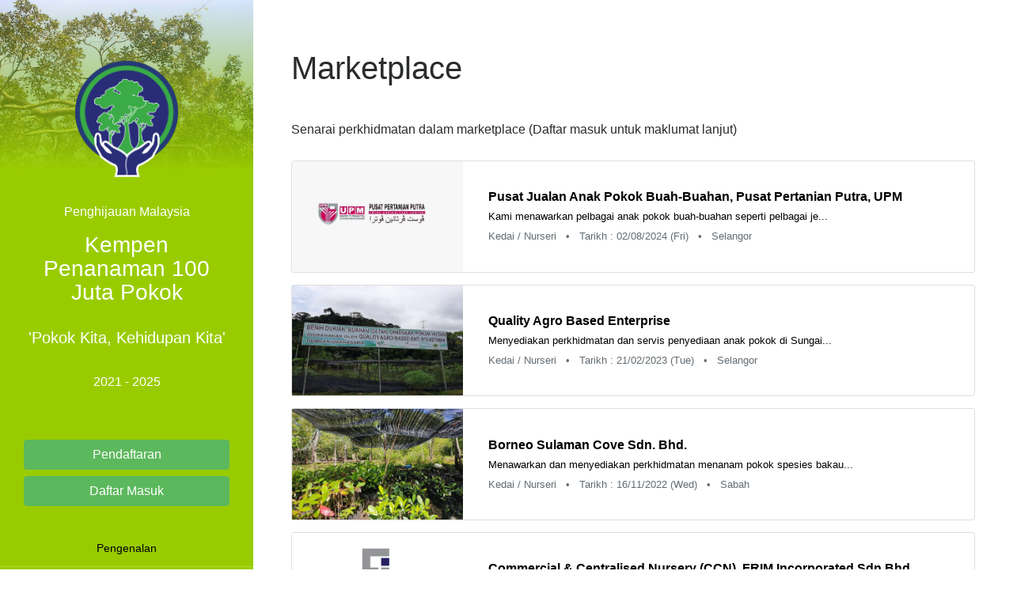

--- FILE ---
content_type: text/html; charset=UTF-8
request_url: https://www.100jutapokok.gov.my/marketplace/?menu=89
body_size: 9184
content:
<!DOCTYPE html PUBLIC "-//W3C//DTD XHTML 1.0 Transitional//EN" "http://www.w3.org/TR/xhtml1/DTD/xhtml1-transitional.dtd">
<html xmlns="http://www.w3.org/1999/xhtml">
<head>
	<meta http-equiv="Content-Type" content="text/html; charset=UTF-8" />
	<title>Marketplace | Kempen Penanaman 100 Juta Pokok | #PokokKitaKehidupanKita | </title>
	
<meta name="viewport" content="width=device-width, initial-scale=1, shrink-to-fit=no">
<meta name="keywords" content="Biodiversiti, Biodiversity, Flora, Tree, Tumbuhan, Pokok, NRES, MyBIS, Pokok Kita, Kehidupan Kita, 100 Juta Pokok, NRECC, #PokokKitaKehidupanKita, #100MTrees, #100JutaPokok, #PenghijauanMalaysia, #OurTreeOurLife" />
<meta name="description" content="Program Penghijauan Malaysia melalui Kempen Penanaman 100 Juta Pokok bermula daripada tahun 2021 hingga 2025. Ia dilaksanakan bertujuan untuk meningkatkan kesedaran terhadap kepentingan kawasan berhutan dan memupuk semangat cintakan hutan kepada segenap lapisan masyarakat serta memastikan komitmen untuk mengekalkan litupan kawasan berhutan di Malaysia dapat dicapai. #PokokKitaKehidupanKita #OurTreeOurLife" />

<link rel="shortcut icon" type="image/x-icon" href="https://www.100jutapokok.gov.my/img/favicon.ico" />
<link rel="canonical" href="https://www.100jutapokok.gov.my/">
<link rel="me" href="https://twitter.com/mytreegovmy">

<!-- common social tags -->
<meta property="fb:pages" content="1389580021255779" />
<meta property="fb:admins" content="100006173945970" />
<meta property="og:title" content="Kempen Penanaman 100 Juta Pokok | #PokokKitaKehidupanKita" />
<meta property="og:url" content="https://www.100jutapokok.gov.my/" />
<meta property="og:type" content="article" />
<meta itemprop="og:headline" content="Kempen Penanaman 100 Juta Pokok | #PokokKitaKehidupanKita" />
<meta property="og:image" content="https://www.100jutapokok.gov.my/img/logoappsmobile.png" />
<meta property="og:site_name" content="Kempen Penanaman 100 Juta Pokok | #PokokKitaKehidupanKita" />
<meta property="og:description" content="Program Penghijauan Malaysia melalui Kempen Penanaman 100 Juta Pokok bermula daripada tahun 2021 hingga 2025. Ia dilaksanakan bertujuan untuk meningkatkan kesedaran terhadap kepentingan kawasan berhutan dan memupuk semangat cintakan hutan kepada segenap lapisan masyarakat serta memastikan komitmen untuk mengekalkan litupan kawasan berhutan di Malaysia dapat dicapai. #PokokKitaKehidupanKita #OurTreeOurLife">

<meta name="twitter:title" content="Kempen Penanaman 100 Juta Pokok | #PokokKitaKehidupanKita" />
<meta name="twitter:url" content="https://www.100jutapokok.gov.my/" />
<meta name="twitter:card" content="summary_large_image" />
<meta name="twitter:image:src" content="https://www.100jutapokok.gov.my/img/logoappsmobile.png" />
<meta name="twitter:site" content="@mytreegovmy" />
<meta name="twitter:creator" content="@mytreegovmy" />
<meta name="twitter:description" content="Program Penghijauan Malaysia melalui Kempen Penanaman 100 Juta Pokok bermula daripada tahun 2021 hingga 2025. Ia dilaksanakan bertujuan untuk meningkatkan kesedaran terhadap kepentingan kawasan berhutan dan memupuk semangat cintakan hutan kepada segenap lapisan masyarakat serta memastikan komitmen untuk mengekalkan litupan kawasan berhutan di Malaysia dapat dicapai. #PokokKitaKehidupanKita #OurTreeOurLife" />
<!-- End common social tags -->
<link href="https://fonts.googleapis.com/icon?family=Material+Icons" rel="stylesheet">

<meta name="apple-mobile-web-app-capable" content="yes">
<link rel="apple-touch-startup-image" href="https://www.100jutapokok.gov.my/img/jata.jpg">
<link rel="apple-touch-icon" href="https://www.100jutapokok.gov.my/img/jata.jpg">
<link rel="apple-touch-icon" sizes="76x76" href="https://www.100jutapokok.gov.my/img/jata.jpg">
<link rel="apple-touch-icon" sizes="120x120" href="https://www.100jutapokok.gov.my/img/jata.jpg">
<link rel="apple-touch-icon" sizes="152x152" href="https://www.100jutapokok.gov.my/img/jata.jpg">

<script type="application/ld+json">
{
  "@context" : "http://schema.org",
  "@type" : "WebSite",
  "name" : "Kempen Penanaman 100 Juta Pokok",
  "alternateName" : "Pokok Kita, Kehidupan Kita",
  "url" : "https://www.100jutapokok.gov.my/"
}
</script>
<script>
  (function(i,s,o,g,r,a,m){i['GoogleAnalyticsObject']=r;i[r]=i[r]||function(){
  (i[r].q=i[r].q||[]).push(arguments)},i[r].l=1*new Date();a=s.createElement(o),
  m=s.getElementsByTagName(o)[0];a.async=1;a.src=g;m.parentNode.insertBefore(a,m)
  })(window,document,'script','https://www.google-analytics.com/analytics.js','ga');

  ga('create', 'UA-76985131-1', 'auto');
  ga('send', 'pageview');
</script>
<!-- Global site tag (gtag.js) - Google Analytics -->
<script async src="https://www.googletagmanager.com/gtag/js?id=G-NBTHMMYNFT"></script>
<script>
  window.dataLayer = window.dataLayer || [];
  function gtag(){dataLayer.push(arguments);}
  gtag('js', new Date());

  gtag('config', 'G-NBTHMMYNFT');
</script>	<link href="https://www.100jutapokok.gov.my/css/bootstrap.css" rel="stylesheet" type="text/css" />
	<link href="https://www.100jutapokok.gov.my/css/main.css" rel="stylesheet" type="text/css" />
</head>

<body >

<!-- hello --><div class="container">
    <div class="col-lg-12 col-md-12 col-sm-12 col-xs-12">
    	<div class="row">
			
            <div class="col-lg-3 col-md-12 col-sm-12 col-xs-12 back_color_green">
                <!-- header -->
<div class="col-lg-12 d-none d-lg-block pad_b back_img_11" style="min-height: 100vh;">
	<div class="col-12" style="background-image: url('https://www.100jutapokok.gov.my/img/backgreen.png'); background-position: top center; background-repeat: no-repeat; background-size: contain;">
        <div class="col-12" style="padding-top: 10%;">
			
			<div class="row pad_all font_color_white">
				<div class="col-12 pad_all text-center">
					<a href="https://www.100jutapokok.gov.my/" title="Kempen Penanaman 100 Juta Pokok">
						<div class="col-12 text-center pad_t">
							<div class="row text-center">
								<div class="col-12 text-center">
									<img src="https://www.100jutapokok.gov.my/img/logoappsmobile.png" width="50%">
								</div>
							</div>
						</div>
						<div class="col-12 text_full text-center pad_t2">
							<div class="col-12 text-center">Penghijauan Malaysia</div>
						</div>
						<div class="col-12 text_full text-center pad_t">
							<div class="col-12 text-center h3">Kempen Penanaman 100 Juta Pokok</div>
						</div>
						<div class="col-12 text_full text-center pad_t2">
							<div class="col-12 text-center lead">'Pokok Kita, Kehidupan Kita'</div>
						</div>
						<div class="col-12 text_full text-center pad_t">
							<div class="col-12 text-center">2021 - 2025</div>
						</div>
					</a>
				</div>
			</div>
			
			            <div class="col-12 text-center pad_all">
				<div class="pad_all">
										<a class="btn btn-success btn-block" href="https://www.100jutapokok.gov.my/register.php" title="Register">Pendaftaran</a>
															<a class="btn btn-success btn-block" href="https://www.100jutapokok.gov.my/login.php" title="Login">Daftar Masuk</a>
									</div>
            </div>
						
            <div class="col-12 text-center">
				<ol class="list_menu2_2">
										<li>
						<a class="col-12" href="https://www.100jutapokok.gov.my/newsdetail.php?menu=77&art=301" title="Pengenalan">Pengenalan</a>
					</li>
										<li>
						<a class="col-12" href="https://www.100jutapokok.gov.my/definition.php?menu=84" title="Definisi Pokok dan Logo">Definisi Pokok dan Logo</a>
					</li>
										<li>
						<a class="col-12" href="https://www.100jutapokok.gov.my/info.php?menu=87" title="Info Hutan">Info Hutan</a>
					</li>
										<li>
						<a class="col-12" href="https://www.100jutapokok.gov.my/statistic.php?menu=85" title="Pencapaian Terkini">Pencapaian Terkini</a>
					</li>
										<li>
						<a class="col-12" href="https://www.100jutapokok.gov.my/rewards/?menu=86" title="Ganjaran">Ganjaran</a>
					</li>
										<li class="back_color_green2">
						<a class="col-12" href="https://www.100jutapokok.gov.my/marketplace/?menu=89" title="Marketplace">Marketplace</a>
					</li>
										<li>
						<a class="col-12" href="https://www.100jutapokok.gov.my/news.php?menu=76" title="Berita dan Aktiviti">Berita dan Aktiviti</a>
					</li>
										<li>
						<a class="col-12" href="https://www.100jutapokok.gov.my/news.php?menu=91" title="Blog">Blog</a>
					</li>
										<li>
						<a class="col-12" href="https://www.100jutapokok.gov.my/resources.php?menu=88" title="Penerbitan">Penerbitan</a>
					</li>
										<li>
						<a class="col-12" href="https://www.100jutapokok.gov.my/faq.php?menu=90" title="F.A.Q">F.A.Q</a>
					</li>
									</ol>
            </div>
			
            <div class="col-12 pad_t text-center pad_t2 small">
                  <ol class="list_menu4">
                      <li><a class="col-12" href="https://www.100jutapokok.gov.my/" title="Halaman Utama">Halaman Utama</a></li>
                      <li><a class="col-12" href="https://www.100jutapokok.gov.my/privacy.php" title="Dasar Privasi">Dasar Privasi</a></li>
                      <li><a class="col-12" href="https://www.100jutapokok.gov.my/security.php" title="Dasar Keselamatan">Dasar Keselamatan</a></li>
                  </ol>
            </div>
              
            <div class="text-center pad_t pad_l pad_r">
				<div class="col-12 pad_l pad_r">
					<div class="col-12">
						<small class="text_height">Hak Cipta &copy; 2026, Kempen Penanaman 100 Juta Pokok dalam Program Penghijauan Malaysia, Kementerian Sumber Asli dan Kelestarian Alam (NRES)</small>
					</div>
					<div class="col-12"><small class="text_height">Malaysia</small></div>
				</div>
			</div>
			
			<div class="col-12 text-center socialmedia pad_t pad_l pad_r">
				<ul class="list-inline">
					<li class="list-inline-item">
						<a href="https://www.facebook.com/100jutapokok" target="_blank"><img src="https://www.100jutapokok.gov.my/img/fb.png" width="30" height="30" alt="Facebook" /></a>
					</li>
					<li class="list-inline-item">
						<a href="https://www.twitter.com/100jutapokok" target="_blank"><img src="https://www.100jutapokok.gov.my/img/tw.png" width="30" height="30" alt="Twitter" /></a>
					</li>
                    <li class="list-inline-item">
                        <a href="https://www.youtube.com/c/100jutapokok" target="_blank"><img src="https://www.100jutapokok.gov.my/img/yt.png" width="30" height="30" alt="YouTube" /></a>
                    </li>
					<li class="list-inline-item">
						<a href="https://www.instagram.com/100jutapokok" target="_blank"><img src="https://www.100jutapokok.gov.my/img/ig.png" width="30" height="30" alt="Instagram" /></a>
					</li>
				</ul>
			</div>
			
			<div class="container-fluid text-center pad_all">
				<div class="col-12">
					<small>#PokokKitaKehidupanKita</small>
				</div>
                <div class="col-12 pad_t">
                    <small>#OurTreesOurLife</small>
                </div>
			</div>
			
			<div class="container-fluid text-center pad_all">
				<div class="col-12 pad_b">
					<small>Dikuasakan oleh <a href="https://www.mybis.gov.my/one/"><strong>MyBIS</strong></a></small>
				</div>
			</div>
            
        </div>
    </div>
</div>

<div class="back_color_green col-sm-12 col-xs-12 d-lg-none d-md-block d-sm-block d-xs-block pad_t3">
	
	<div id="titlemenu" class="back_color_green pad_t pad_b pad_l pad_r fixed-top" onClick="document.getElementById('listmenu').style.display = 'block'; document.getElementById('content').style.display = 'none'; document.getElementById('titlemenu').style.display = 'none';">
		<span>
			<span class="h5">&#9776;</span>
		</span>
		<span class="pad_l overflow-hidden">Kempen Penanaman 100 Juta Pokok</span>
	</div>
	
	<div class="back_color_green col-sm-12 col-xs-12 height_100 back_img_11" id="listmenu" style="display:none;">
		
		<div style="background-image: url('https://www.100jutapokok.gov.my/img/backgreen.png'); background-position: bottom center; background-repeat: no-repeat; background-size: cover;">
			
			<div class="pad_all row">
				<div class="col-12 container-fluid text-center pad_t2">
					<img src="https://www.100jutapokok.gov.my/img/logoappsmobile.png" width="30%">
									</div>
				<div class="col-12 pad_t2 text-center font_color_white lead">'Pokok Kita, Kehidupan Kita'</div>
			</div>

						<div class="col-12 text-center pad_all">
				<div role="btn-group pad_b">
										<a class="btn btn-success btn-block" href="https://www.100jutapokok.gov.my/register.php" title="Register">Pendaftaran</a>
															<a class="btn btn-success btn-block" href="https://www.100jutapokok.gov.my/login.php" title="Login">Daftar Masuk</a>
									</div>
			</div>
					</div>
	
		<ul class="back_color_green list-group list-group-flush">
			<li class="back_color_green pad_t pad_b pad_l pad_r fixed-top list-group-item" onClick="document.getElementById('listmenu').style.display = 'none'; document.getElementById('content').style.display = 'block'; document.getElementById('titlemenu').style.display = 'block';">
				<span>
					<span class="h5">&times; &nbsp;</span>
				</span>
				<span class="pad_l overflow-hidden">Kempen Penanaman 100 Juta Pokok</span>
			</li>
			
			<li class="list-group-item back_color_green">
				<a class="col-12" href="https://www.100jutapokok.gov.my/" title="Halaman Utama">Halaman Utama</a>
			</li>
			
						<li class="list-group-item back_color_green">
				<a class="col-12" href="https://www.100jutapokok.gov.my/newsdetail.php?menu=77&art=301" title="Pengenalan">Pengenalan</a>
			</li>
						<li class="list-group-item back_color_green">
				<a class="col-12" href="https://www.100jutapokok.gov.my/definition.php?menu=84" title="Definisi Pokok dan Logo">Definisi Pokok dan Logo</a>
			</li>
						<li class="list-group-item back_color_green">
				<a class="col-12" href="https://www.100jutapokok.gov.my/info.php?menu=87" title="Info Hutan">Info Hutan</a>
			</li>
						<li class="list-group-item back_color_green">
				<a class="col-12" href="https://www.100jutapokok.gov.my/statistic.php?menu=85" title="Pencapaian Terkini">Pencapaian Terkini</a>
			</li>
						<li class="list-group-item back_color_green">
				<a class="col-12" href="https://www.100jutapokok.gov.my/rewards/?menu=86" title="Ganjaran">Ganjaran</a>
			</li>
						<li class="list-group-item back_color_green2">
				<a class="col-12" href="https://www.100jutapokok.gov.my/marketplace/?menu=89" title="Marketplace">Marketplace</a>
			</li>
						<li class="list-group-item back_color_green">
				<a class="col-12" href="https://www.100jutapokok.gov.my/news.php?menu=76" title="Berita dan Aktiviti">Berita dan Aktiviti</a>
			</li>
						<li class="list-group-item back_color_green">
				<a class="col-12" href="https://www.100jutapokok.gov.my/news.php?menu=91" title="Blog">Blog</a>
			</li>
						<li class="list-group-item back_color_green">
				<a class="col-12" href="https://www.100jutapokok.gov.my/resources.php?menu=88" title="Penerbitan">Penerbitan</a>
			</li>
						<li class="list-group-item back_color_green">
				<a class="col-12" href="https://www.100jutapokok.gov.my/faq.php?menu=90" title="F.A.Q">F.A.Q</a>
			</li>
						
			<li class="list-group-item back_color_green"><a class="col-12" href="https://www.100jutapokok.gov.my/privacy.php" title="Dasar Privasi">Dasar Privasi</a></li>
			
			<li class="list-group-item back_color_green"><a class="col-12" href="https://www.100jutapokok.gov.my/security.php" title="Dasar Keselamatan">Dasar Keselamatan</a></li>
			
			<li class="list-group-item back_color_green">
				
				<div class="col-12 container-fluid text-center pad_l pad_r pad_t">
					<div class="col-12">
						<div class="col-12"><small class="text_height">Hak Cipta &copy; 2026, Kempen Penanaman 100 Juta Pokok dalam Program Penghijauan Malaysia</small></div>
						<div class="col-12"><small>Kementerian Sumber Asli dan Kelestarian Alam (NRES)</small></div>
						<div class="col-12"><small>Malaysia</small></div>
					</div>
				</div>

				<div class="col-12 container-fluid text-center socialmedia pad_t pad_l pad_r">
					<ul class="list-inline">
						<li class="list-inline-item">
							<a href="https://www.facebook.com/100jutapokok" target="_blank"><img src="https://www.100jutapokok.gov.my/img/fb.png" width="30" height="30" alt="Facebook" /></a>
						</li>
						<li class="list-inline-item">
							<a href="https://www.twitter.com/100jutapokok" target="_blank"><img src="https://www.100jutapokok.gov.my/img/tw.png" width="30" height="30" alt="Twitter" /></a>
						</li>
						<li class="list-inline-item">
							<a href="https://www.youtube.com/channel/UCP4BvRahmVsVp9Qg9ARj-QQ" target="_blank"><img src="https://www.100jutapokok.gov.my/img/yt.png" width="30" height="30" alt="YouTube" /></a>
						</li>
						<li class="list-inline-item">
							<a href="https://www.instagram.com/100jutapokok" target="_blank"><img src="https://www.100jutapokok.gov.my/img/ig.png" width="30" height="30" alt="Instagram" /></a>
						</li>
					</ul>
				</div>
			
				<div class="col-12 container-fluid text-center pad_l pad_r pad_b">
					<div class="col-12">
						<small>#PokokKitaKehidupanKita</small>
					</div>
					<div class="col-12 pad_t">
						<small>#OurTreesOurLife</small>
					</div>
				</div>

				<div class="col-12 container-fluid text-center pad_l pad_r">
					<div class="col-12">
						<small>Dikuasakan oleh <a href="https://www.mybis.gov.my/one/"><strong>MyBIS</strong></a></small>
					</div>
				</div>
				
			</li>
			
		</ul>
	</div>
	
</div>
<!-- end header -->            </div>
			
            <div id="content" class="col-lg-9 col-md-12 col-sm-12 col-xs-12 line_b">
				
            	<div class="col-lg-12 col-md-12 col-sm-12 col-xs-12 pad_all"> 
					
					<p>
						<div class="h1">Marketplace</div>
					</p>
					
										<p class="pad_t">
						<div class="pad_b">Senarai perkhidmatan dalam marketplace (Daftar masuk untuk maklumat lanjut)</div>
						<div class="pad_t">
						                        <div class="pad_b">
                            <div class="card col-12">
                                <div class="col-12 row">
                                    <div class="col-lg-3 col-md-12 col-sm-12 colxs-12 pad_all" style=" min-height: 100px; background-image: url(https://www.100jutapokok.gov.my/marketplace/img/19.jpeg); background-position: center center; background-size: cover; background-repeat: no-repeat; background-color: #D5D8DC;">
                                        &nbsp;
                                    </div>
                                    <div class="col-lg-9 col-md-12 col-sm-12 col-xs-12 align-middle">
                                        <div class="col-12 align-middle row card-body pad_all">
											<a href="https://www.100jutapokok.gov.my/login.php">
                                                <div class="col-12 txt_desc">
                                                    <div>
                                                        <strong>
                                                            Pusat Jualan Anak Pokok Buah-Buahan, Pusat Pertanian Putra, UPM                                                         </strong>
                                                    </div>
                                                    <div class="small">
                                                            Kami menawarkan pelbagai anak pokok buah-buahan seperti pelbagai je...                                                    </div>
                                                    <div class="small text-muted">
                                                        <ul class="list-inline">

                                                            <li class="list-inline-item">Kedai / Nurseri 
                                                            </li>
                                                                                                                        <li class="list-inline-item"> &nbsp; &bull; &nbsp; Tarikh : 02/08/2024 (Fri)															</li>
                                                            															<li class="list-inline-item">&nbsp; &bull; &nbsp; Selangor</li>

                                                        </ul>
                                                    </div>
                                                </div>
											</a>
                                        </div>
                                    </div>
                                </div>
                            </div>
                        </div>
                                                <div class="pad_b">
                            <div class="card col-12">
                                <div class="col-12 row">
                                    <div class="col-lg-3 col-md-12 col-sm-12 colxs-12 pad_all" style=" min-height: 100px; background-image: url(https://www.100jutapokok.gov.my/marketplace/img/18.jpeg); background-position: center center; background-size: cover; background-repeat: no-repeat; background-color: #D5D8DC;">
                                        &nbsp;
                                    </div>
                                    <div class="col-lg-9 col-md-12 col-sm-12 col-xs-12 align-middle">
                                        <div class="col-12 align-middle row card-body pad_all">
											<a href="https://www.100jutapokok.gov.my/login.php">
                                                <div class="col-12 txt_desc">
                                                    <div>
                                                        <strong>
                                                            Quality Agro Based Enterprise                                                        </strong>
                                                    </div>
                                                    <div class="small">
                                                            Menyediakan perkhidmatan dan servis penyediaan anak pokok di Sungai...                                                    </div>
                                                    <div class="small text-muted">
                                                        <ul class="list-inline">

                                                            <li class="list-inline-item">Kedai / Nurseri 
                                                            </li>
                                                                                                                        <li class="list-inline-item"> &nbsp; &bull; &nbsp; Tarikh : 21/02/2023 (Tue)															</li>
                                                            															<li class="list-inline-item">&nbsp; &bull; &nbsp; Selangor</li>

                                                        </ul>
                                                    </div>
                                                </div>
											</a>
                                        </div>
                                    </div>
                                </div>
                            </div>
                        </div>
                                                <div class="pad_b">
                            <div class="card col-12">
                                <div class="col-12 row">
                                    <div class="col-lg-3 col-md-12 col-sm-12 colxs-12 pad_all" style=" min-height: 100px; background-image: url(https://www.100jutapokok.gov.my/marketplace/img/17.jpeg); background-position: center center; background-size: cover; background-repeat: no-repeat; background-color: #D5D8DC;">
                                        &nbsp;
                                    </div>
                                    <div class="col-lg-9 col-md-12 col-sm-12 col-xs-12 align-middle">
                                        <div class="col-12 align-middle row card-body pad_all">
											<a href="https://www.100jutapokok.gov.my/login.php">
                                                <div class="col-12 txt_desc">
                                                    <div>
                                                        <strong>
                                                            Borneo Sulaman Cove Sdn. Bhd.                                                        </strong>
                                                    </div>
                                                    <div class="small">
                                                            Menawarkan dan menyediakan perkhidmatan menanam pokok spesies bakau...                                                    </div>
                                                    <div class="small text-muted">
                                                        <ul class="list-inline">

                                                            <li class="list-inline-item">Kedai / Nurseri 
                                                            </li>
                                                                                                                        <li class="list-inline-item"> &nbsp; &bull; &nbsp; Tarikh : 16/11/2022 (Wed)															</li>
                                                            															<li class="list-inline-item">&nbsp; &bull; &nbsp; Sabah</li>

                                                        </ul>
                                                    </div>
                                                </div>
											</a>
                                        </div>
                                    </div>
                                </div>
                            </div>
                        </div>
                                                <div class="pad_b">
                            <div class="card col-12">
                                <div class="col-12 row">
                                    <div class="col-lg-3 col-md-12 col-sm-12 colxs-12 pad_all" style=" min-height: 100px; background-image: url(https://www.100jutapokok.gov.my/marketplace/img/16.jpeg); background-position: center center; background-size: cover; background-repeat: no-repeat; background-color: #D5D8DC;">
                                        &nbsp;
                                    </div>
                                    <div class="col-lg-9 col-md-12 col-sm-12 col-xs-12 align-middle">
                                        <div class="col-12 align-middle row card-body pad_all">
											<a href="https://www.100jutapokok.gov.my/login.php">
                                                <div class="col-12 txt_desc">
                                                    <div>
                                                        <strong>
                                                            Commercial &amp; Centralised Nursery (CCN), FRIM Incorporated Sdn Bhd                                                        </strong>
                                                    </div>
                                                    <div class="small">
                                                            Nurseri kami membekalkan pelbagai anak pokok terutamanya spesies hu...                                                    </div>
                                                    <div class="small text-muted">
                                                        <ul class="list-inline">

                                                            <li class="list-inline-item">Kedai / Nurseri 
                                                            </li>
                                                                                                                        <li class="list-inline-item"> &nbsp; &bull; &nbsp; Tarikh : 21/09/2022 (Wed)															</li>
                                                            															<li class="list-inline-item">&nbsp; &bull; &nbsp; Selangor</li>

                                                        </ul>
                                                    </div>
                                                </div>
											</a>
                                        </div>
                                    </div>
                                </div>
                            </div>
                        </div>
                                                <div class="pad_b">
                            <div class="card col-12">
                                <div class="col-12 row">
                                    <div class="col-lg-3 col-md-12 col-sm-12 colxs-12 pad_all" style=" min-height: 100px; background-image: url(https://www.100jutapokok.gov.my/marketplace/img/15.jpeg); background-position: center center; background-size: cover; background-repeat: no-repeat; background-color: #D5D8DC;">
                                        &nbsp;
                                    </div>
                                    <div class="col-lg-9 col-md-12 col-sm-12 col-xs-12 align-middle">
                                        <div class="col-12 align-middle row card-body pad_all">
											<a href="https://www.100jutapokok.gov.my/login.php">
                                                <div class="col-12 txt_desc">
                                                    <div>
                                                        <strong>
                                                            S.J. Unggul Enterprise                                                        </strong>
                                                    </div>
                                                    <div class="small">
                                                            Menyediakan perkhidmatan dan pembekalan anak pokok di Terengganu.                                                    </div>
                                                    <div class="small text-muted">
                                                        <ul class="list-inline">

                                                            <li class="list-inline-item">Kedai / Nurseri 
                                                            </li>
                                                                                                                        <li class="list-inline-item"> &nbsp; &bull; &nbsp; Tarikh : 01/06/2022 (Wed)															</li>
                                                            															<li class="list-inline-item">&nbsp; &bull; &nbsp; Terengganu</li>

                                                        </ul>
                                                    </div>
                                                </div>
											</a>
                                        </div>
                                    </div>
                                </div>
                            </div>
                        </div>
                                                <div class="pad_b">
                            <div class="card col-12">
                                <div class="col-12 row">
                                    <div class="col-lg-3 col-md-12 col-sm-12 colxs-12 pad_all" style=" min-height: 100px; background-image: url(https://www.100jutapokok.gov.my/marketplace/img/14.jpeg); background-position: center center; background-size: cover; background-repeat: no-repeat; background-color: #D5D8DC;">
                                        &nbsp;
                                    </div>
                                    <div class="col-lg-9 col-md-12 col-sm-12 col-xs-12 align-middle">
                                        <div class="col-12 align-middle row card-body pad_all">
											<a href="https://www.100jutapokok.gov.my/login.php">
                                                <div class="col-12 txt_desc">
                                                    <div>
                                                        <strong>
                                                            Nurseri Anak Pokok Karas                                                        </strong>
                                                    </div>
                                                    <div class="small">
                                                            Dapatkan anak pokok karas                                                    </div>
                                                    <div class="small text-muted">
                                                        <ul class="list-inline">

                                                            <li class="list-inline-item">Kedai / Nurseri 
                                                            </li>
                                                                                                                        <li class="list-inline-item"> &nbsp; &bull; &nbsp; Tarikh : 13/01/2022 (Thu)															</li>
                                                            															<li class="list-inline-item">&nbsp; &bull; &nbsp; Penang</li>

                                                        </ul>
                                                    </div>
                                                </div>
											</a>
                                        </div>
                                    </div>
                                </div>
                            </div>
                        </div>
                                                <div class="pad_b">
                            <div class="card col-12">
                                <div class="col-12 row">
                                    <div class="col-lg-3 col-md-12 col-sm-12 colxs-12 pad_all" style=" min-height: 100px; background-image: url(https://www.100jutapokok.gov.my/marketplace/img/13.jpeg); background-position: center center; background-size: cover; background-repeat: no-repeat; background-color: #D5D8DC;">
                                        &nbsp;
                                    </div>
                                    <div class="col-lg-9 col-md-12 col-sm-12 col-xs-12 align-middle">
                                        <div class="col-12 align-middle row card-body pad_all">
											<a href="https://www.100jutapokok.gov.my/login.php">
                                                <div class="col-12 txt_desc">
                                                    <div>
                                                        <strong>
                                                            Seri Tongod Nursery                                                        </strong>
                                                    </div>
                                                    <div class="small">
                                                            Tapak semaian dan pembekal anak pokok di Sabah. Untuk maklumat lanj...                                                    </div>
                                                    <div class="small text-muted">
                                                        <ul class="list-inline">

                                                            <li class="list-inline-item">Kedai / Nurseri 
                                                            </li>
                                                                                                                        <li class="list-inline-item"> &nbsp; &bull; &nbsp; Tarikh : 09/01/2022 (Sun)															</li>
                                                            															<li class="list-inline-item">&nbsp; &bull; &nbsp; Sabah</li>

                                                        </ul>
                                                    </div>
                                                </div>
											</a>
                                        </div>
                                    </div>
                                </div>
                            </div>
                        </div>
                                                <div class="pad_b">
                            <div class="card col-12">
                                <div class="col-12 row">
                                    <div class="col-lg-3 col-md-12 col-sm-12 colxs-12 pad_all" style=" min-height: 100px; background-image: url(https://www.100jutapokok.gov.my/marketplace/img/12.jpeg); background-position: center center; background-size: cover; background-repeat: no-repeat; background-color: #D5D8DC;">
                                        &nbsp;
                                    </div>
                                    <div class="col-lg-9 col-md-12 col-sm-12 col-xs-12 align-middle">
                                        <div class="col-12 align-middle row card-body pad_all">
											<a href="https://www.100jutapokok.gov.my/login.php">
                                                <div class="col-12 txt_desc">
                                                    <div>
                                                        <strong>
                                                            NURSERI INTROP, UPM                                                        </strong>
                                                    </div>
                                                    <div class="small">
                                                            Menyediakan bekalan anak pokok hutan, pokok hiasan/landskap, pokok ...                                                    </div>
                                                    <div class="small text-muted">
                                                        <ul class="list-inline">

                                                            <li class="list-inline-item">Kedai / Nurseri 
                                                            </li>
                                                                                                                        <li class="list-inline-item"> &nbsp; &bull; &nbsp; Tarikh : 07/09/2021 (Tue)															</li>
                                                            															<li class="list-inline-item">&nbsp; &bull; &nbsp; Selangor</li>

                                                        </ul>
                                                    </div>
                                                </div>
											</a>
                                        </div>
                                    </div>
                                </div>
                            </div>
                        </div>
                                                <div class="pad_b">
                            <div class="card col-12">
                                <div class="col-12 row">
                                    <div class="col-lg-3 col-md-12 col-sm-12 colxs-12 pad_all" style=" min-height: 100px; background-image: url(https://www.100jutapokok.gov.my/marketplace/img/11.jpeg); background-position: center center; background-size: cover; background-repeat: no-repeat; background-color: #D5D8DC;">
                                        &nbsp;
                                    </div>
                                    <div class="col-lg-9 col-md-12 col-sm-12 col-xs-12 align-middle">
                                        <div class="col-12 align-middle row card-body pad_all">
											<a href="https://www.100jutapokok.gov.my/login.php">
                                                <div class="col-12 txt_desc">
                                                    <div>
                                                        <strong>
                                                            Habbul Enterprise                                                        </strong>
                                                    </div>
                                                    <div class="small">
                                                            Menyediakan perkhidmatan dan pembekal berkaitan bidang perhutanan, ...                                                    </div>
                                                    <div class="small text-muted">
                                                        <ul class="list-inline">

                                                            <li class="list-inline-item">Perkhidmatan 
                                                            </li>
                                                                                                                        <li class="list-inline-item"> &nbsp; &bull; &nbsp; Tarikh : 25/08/2021 (Wed)															</li>
                                                            															<li class="list-inline-item">&nbsp; &bull; &nbsp; Selangor</li>

                                                        </ul>
                                                    </div>
                                                </div>
											</a>
                                        </div>
                                    </div>
                                </div>
                            </div>
                        </div>
                                                <div class="pad_b">
                            <div class="card col-12">
                                <div class="col-12 row">
                                    <div class="col-lg-3 col-md-12 col-sm-12 colxs-12 pad_all" style=" min-height: 100px; background-image: url(https://www.100jutapokok.gov.my/marketplace/img/10.jpeg); background-position: center center; background-size: cover; background-repeat: no-repeat; background-color: #D5D8DC;">
                                        &nbsp;
                                    </div>
                                    <div class="col-lg-9 col-md-12 col-sm-12 col-xs-12 align-middle">
                                        <div class="col-12 align-middle row card-body pad_all">
											<a href="https://www.100jutapokok.gov.my/login.php">
                                                <div class="col-12 txt_desc">
                                                    <div>
                                                        <strong>
                                                            Menjual dan Menanam Anak Pokok Bakau Kurap dan Minyak                                                         </strong>
                                                    </div>
                                                    <div class="small">
                                                            Conservation through development of education and sustainable living                                                    </div>
                                                    <div class="small text-muted">
                                                        <ul class="list-inline">

                                                            <li class="list-inline-item">Kedai / Nurseri 
                                                            </li>
                                                                                                                        <li class="list-inline-item"> &nbsp; &bull; &nbsp; Tarikh : 20/08/2021 (Fri)															</li>
                                                            															<li class="list-inline-item">&nbsp; &bull; &nbsp; Kedah</li>

                                                        </ul>
                                                    </div>
                                                </div>
											</a>
                                        </div>
                                    </div>
                                </div>
                            </div>
                        </div>
                                                <div class="pad_b">
                            <div class="card col-12">
                                <div class="col-12 row">
                                    <div class="col-lg-3 col-md-12 col-sm-12 colxs-12 pad_all" style=" min-height: 100px; background-image: url(https://www.100jutapokok.gov.my/marketplace/img/9.jpeg); background-position: center center; background-size: cover; background-repeat: no-repeat; background-color: #D5D8DC;">
                                        &nbsp;
                                    </div>
                                    <div class="col-lg-9 col-md-12 col-sm-12 col-xs-12 align-middle">
                                        <div class="col-12 align-middle row card-body pad_all">
											<a href="https://www.100jutapokok.gov.my/login.php">
                                                <div class="col-12 txt_desc">
                                                    <div>
                                                        <strong>
                                                            Abel Lestari                                                        </strong>
                                                    </div>
                                                    <div class="small">
                                                            Misi kami adalah untuk membantu rakyat
Malaysia dan generasi muda ...                                                    </div>
                                                    <div class="small text-muted">
                                                        <ul class="list-inline">

                                                            <li class="list-inline-item">Kedai / Nurseri 
                                                            </li>
                                                                                                                        <li class="list-inline-item"> &nbsp; &bull; &nbsp; Tarikh : 10/06/2021 (Thu)															</li>
                                                            															<li class="list-inline-item">&nbsp; &bull; &nbsp; Pahang</li>

                                                        </ul>
                                                    </div>
                                                </div>
											</a>
                                        </div>
                                    </div>
                                </div>
                            </div>
                        </div>
                                                <div class="pad_b">
                            <div class="card col-12">
                                <div class="col-12 row">
                                    <div class="col-lg-3 col-md-12 col-sm-12 colxs-12 pad_all" style=" min-height: 100px; background-image: url(https://www.100jutapokok.gov.my/marketplace/img/default.jpg); background-position: center center; background-size: cover; background-repeat: no-repeat; background-color: #D5D8DC;">
                                        &nbsp;
                                    </div>
                                    <div class="col-lg-9 col-md-12 col-sm-12 col-xs-12 align-middle">
                                        <div class="col-12 align-middle row card-body pad_all">
											<a href="https://www.100jutapokok.gov.my/login.php">
                                                <div class="col-12 txt_desc">
                                                    <div>
                                                        <strong>
                                                            Top Green Nurseri Enterprise                                                        </strong>
                                                    </div>
                                                    <div class="small">
                                                            Nurseri Top Green Enterprise mempunyai pelbagai jenis stok anak pok...                                                    </div>
                                                    <div class="small text-muted">
                                                        <ul class="list-inline">

                                                            <li class="list-inline-item">Perkhidmatan 
                                                            </li>
                                                                                                                        <li class="list-inline-item"> &nbsp; &bull; &nbsp; Tarikh : 23/04/2021 (Fri)															</li>
                                                            															<li class="list-inline-item">&nbsp; &bull; &nbsp; Selangor</li>

                                                        </ul>
                                                    </div>
                                                </div>
											</a>
                                        </div>
                                    </div>
                                </div>
                            </div>
                        </div>
                                                <div class="pad_b">
                            <div class="card col-12">
                                <div class="col-12 row">
                                    <div class="col-lg-3 col-md-12 col-sm-12 colxs-12 pad_all" style=" min-height: 100px; background-image: url(https://www.100jutapokok.gov.my/marketplace/img/default.jpg); background-position: center center; background-size: cover; background-repeat: no-repeat; background-color: #D5D8DC;">
                                        &nbsp;
                                    </div>
                                    <div class="col-lg-9 col-md-12 col-sm-12 col-xs-12 align-middle">
                                        <div class="col-12 align-middle row card-body pad_all">
											<a href="https://www.100jutapokok.gov.my/login.php">
                                                <div class="col-12 txt_desc">
                                                    <div>
                                                        <strong>
                                                            Nurseri Lily Garden                                                        </strong>
                                                    </div>
                                                    <div class="small">
                                                            Nurseri Lily Garden ada menjual anak pokok hiasan, pokok bunga dan ...                                                    </div>
                                                    <div class="small text-muted">
                                                        <ul class="list-inline">

                                                            <li class="list-inline-item">Kedai / Nurseri 
                                                            </li>
                                                                                                                        <li class="list-inline-item"> &nbsp; &bull; &nbsp; Tarikh : 23/04/2021 (Fri)															</li>
                                                            															<li class="list-inline-item">&nbsp; &bull; &nbsp; Selangor</li>

                                                        </ul>
                                                    </div>
                                                </div>
											</a>
                                        </div>
                                    </div>
                                </div>
                            </div>
                        </div>
                                                <div class="pad_b">
                            <div class="card col-12">
                                <div class="col-12 row">
                                    <div class="col-lg-3 col-md-12 col-sm-12 colxs-12 pad_all" style=" min-height: 100px; background-image: url(https://www.100jutapokok.gov.my/marketplace/img/6.jpeg); background-position: center center; background-size: cover; background-repeat: no-repeat; background-color: #D5D8DC;">
                                        &nbsp;
                                    </div>
                                    <div class="col-lg-9 col-md-12 col-sm-12 col-xs-12 align-middle">
                                        <div class="col-12 align-middle row card-body pad_all">
											<a href="https://www.100jutapokok.gov.my/login.php">
                                                <div class="col-12 txt_desc">
                                                    <div>
                                                        <strong>
                                                            Pembekal Anak Pokok Hutan Kampung Paya Luas, Kuala Krau, Pahang                                                        </strong>
                                                    </div>
                                                    <div class="small">
                                                            Membekalkan anak pokok Meranti Tembaga, Balau, Merawan, Kempas dan ...                                                    </div>
                                                    <div class="small text-muted">
                                                        <ul class="list-inline">

                                                            <li class="list-inline-item">Perkhidmatan 
                                                            </li>
                                                                                                                        <li class="list-inline-item"> &nbsp; &bull; &nbsp; Tarikh : 19/04/2021 (Mon)															</li>
                                                            															<li class="list-inline-item">&nbsp; &bull; &nbsp; Pahang</li>

                                                        </ul>
                                                    </div>
                                                </div>
											</a>
                                        </div>
                                    </div>
                                </div>
                            </div>
                        </div>
                                                <div class="pad_b">
                            <div class="card col-12">
                                <div class="col-12 row">
                                    <div class="col-lg-3 col-md-12 col-sm-12 colxs-12 pad_all" style=" min-height: 100px; background-image: url(https://www.100jutapokok.gov.my/marketplace/img/5.jpeg); background-position: center center; background-size: cover; background-repeat: no-repeat; background-color: #D5D8DC;">
                                        &nbsp;
                                    </div>
                                    <div class="col-lg-9 col-md-12 col-sm-12 col-xs-12 align-middle">
                                        <div class="col-12 align-middle row card-body pad_all">
											<a href="https://www.100jutapokok.gov.my/login.php">
                                                <div class="col-12 txt_desc">
                                                    <div>
                                                        <strong>
                                                            Anak Pokok Bakau Kurap                                                        </strong>
                                                    </div>
                                                    <div class="small">
                                                            Menjual anak pokok bakau bagi tujuan penanaman semula                                                    </div>
                                                    <div class="small text-muted">
                                                        <ul class="list-inline">

                                                            <li class="list-inline-item">Kedai / Nurseri 
                                                            </li>
                                                                                                                        <li class="list-inline-item"> &nbsp; &bull; &nbsp; Tarikh : 16/04/2021 (Fri)															</li>
                                                            															<li class="list-inline-item">&nbsp; &bull; &nbsp; Selangor</li>

                                                        </ul>
                                                    </div>
                                                </div>
											</a>
                                        </div>
                                    </div>
                                </div>
                            </div>
                        </div>
                                                <div class="pad_b">
                            <div class="card col-12">
                                <div class="col-12 row">
                                    <div class="col-lg-3 col-md-12 col-sm-12 colxs-12 pad_all" style=" min-height: 100px; background-image: url(https://www.100jutapokok.gov.my/marketplace/img/default.jpg); background-position: center center; background-size: cover; background-repeat: no-repeat; background-color: #D5D8DC;">
                                        &nbsp;
                                    </div>
                                    <div class="col-lg-9 col-md-12 col-sm-12 col-xs-12 align-middle">
                                        <div class="col-12 align-middle row card-body pad_all">
											<a href="https://www.100jutapokok.gov.my/login.php">
                                                <div class="col-12 txt_desc">
                                                    <div>
                                                        <strong>
                                                            Broadleaves Forest Sdn Bhd.                                                        </strong>
                                                    </div>
                                                    <div class="small">
                                                            Menyediakan pilihan anak pokok hutan, buah buahan dan pokok herba y...                                                    </div>
                                                    <div class="small text-muted">
                                                        <ul class="list-inline">

                                                            <li class="list-inline-item">Kedai / Nurseri 
                                                            </li>
                                                                                                                        <li class="list-inline-item"> &nbsp; &bull; &nbsp; Tarikh : 03/03/2021 (Wed)															</li>
                                                            															<li class="list-inline-item">&nbsp; &bull; &nbsp; Selangor</li>

                                                        </ul>
                                                    </div>
                                                </div>
											</a>
                                        </div>
                                    </div>
                                </div>
                            </div>
                        </div>
                                                <div class="pad_b">
                            <div class="card col-12">
                                <div class="col-12 row">
                                    <div class="col-lg-3 col-md-12 col-sm-12 colxs-12 pad_all" style=" min-height: 100px; background-image: url(https://www.100jutapokok.gov.my/marketplace/img/3.jpeg); background-position: center center; background-size: cover; background-repeat: no-repeat; background-color: #D5D8DC;">
                                        &nbsp;
                                    </div>
                                    <div class="col-lg-9 col-md-12 col-sm-12 col-xs-12 align-middle">
                                        <div class="col-12 align-middle row card-body pad_all">
											<a href="https://www.100jutapokok.gov.my/login.php">
                                                <div class="col-12 txt_desc">
                                                    <div>
                                                        <strong>
                                                            Tapak Semaian Utama, FRIM                                                        </strong>
                                                    </div>
                                                    <div class="small">
                                                            Menyediakan bekalan anak pokok spesies hutan, pokok nadir, landskap...                                                    </div>
                                                    <div class="small text-muted">
                                                        <ul class="list-inline">

                                                            <li class="list-inline-item">Kedai / Nurseri 
                                                            </li>
                                                                                                                        <li class="list-inline-item"> &nbsp; &bull; &nbsp; Tarikh : 05/02/2021 (Fri)															</li>
                                                            															<li class="list-inline-item">&nbsp; &bull; &nbsp; Selangor</li>

                                                        </ul>
                                                    </div>
                                                </div>
											</a>
                                        </div>
                                    </div>
                                </div>
                            </div>
                        </div>
                                                <div class="pad_b">
                            <div class="card col-12">
                                <div class="col-12 row">
                                    <div class="col-lg-3 col-md-12 col-sm-12 colxs-12 pad_all" style=" min-height: 100px; background-image: url(https://www.100jutapokok.gov.my/marketplace/img/default.jpg); background-position: center center; background-size: cover; background-repeat: no-repeat; background-color: #D5D8DC;">
                                        &nbsp;
                                    </div>
                                    <div class="col-lg-9 col-md-12 col-sm-12 col-xs-12 align-middle">
                                        <div class="col-12 align-middle row card-body pad_all">
											<a href="https://www.100jutapokok.gov.my/login.php">
                                                <div class="col-12 txt_desc">
                                                    <div>
                                                        <strong>
                                                            Nursery BKA                                                        </strong>
                                                    </div>
                                                    <div class="small">
                                                            Nursery jualan anak pokok buah-buahan                                                    </div>
                                                    <div class="small text-muted">
                                                        <ul class="list-inline">

                                                            <li class="list-inline-item">Kedai / Nurseri 
                                                            </li>
                                                                                                                        <li class="list-inline-item"> &nbsp; &bull; &nbsp; Tarikh : 03/02/2021 (Wed)															</li>
                                                            															<li class="list-inline-item">&nbsp; &bull; &nbsp; Johore</li>

                                                        </ul>
                                                    </div>
                                                </div>
											</a>
                                        </div>
                                    </div>
                                </div>
                            </div>
                        </div>
                                                <div class="text-center pad_t">18 rekod</div>
						</div>
						
					</p>
                    		
                </div>
	
																
				<!-- footer -->
<div class="col-12 shadow_top_box">
    <div class="col-12 pad_all">

        <div class="col-12 row">
            <div class="col-lg-3 col-md-3 col-sm-12 col-xs-12 pad_r pad_b text-center align-middle">
				<img src="https://cms.mybis.gov.my/ref/img/4413_1616241460.jpeg" class="pad_all line_all" width="100%">
            </div>
            <div class="col-lg-9 col-md-9 col-sm-9 col-xs-12 txt_desc row pad_l">
				<div class="h3 col-12">Dasar Perhutanan Malaysia</div>
				<div class="pad_t pad_b col-12">Dasar ini akan merangkumi pengurusan hutan secara berkekalan, pemuliharaan dan perlindungan kepelbagaian biologi, mitigasi dan adaptasi perubahan iklim, mengaplikasi teknologi perhutanan terkini, memperkasa penyelidikan dan pembangunan serta perkongsian maklumat.</div>
				<div class="text-muted">ISBN 9789670250403 &nbsp; &bull; &nbsp; Kementerian Tenaga dan Sumber Asli &nbsp; &bull; &nbsp; 2021</div>
				<div class="pad_t col-12">
                    <ul class="list-inline">
                        <li class="list-inline-item"><a href="https://www.mybis.gov.my/pd/403" target="_blank">Muat turun buku Dasar Perhutanan Malaysia (Bahasa)</a> &nbsp; &bull; &nbsp; </li>
                        <li class="list-inline-item"><a href="https://www.mybis.gov.my/pd/461" target="_blank">Download Malaysia Policy on Forestry (Eng)</a></li>
                    </ul>
				</div>
            </div>
        </div>

    </div>
</div>

<div class="col-12 shadow_top_box">
    <div class="col-12 pad_all">

        <div class="col-12 row">
            <div class="col-lg-3 col-md-3 col-sm-3 col-xs-6 pad_r pad_b text-center align-middle">
				<img src="https://www.100jutapokok.gov.my/img/logoappsmobile.png" class="pad_all" width="70%">
            </div>
            <div class="col-lg-9 col-md-9 col-sm-9 col-xs-6 txt_desc row pad_l">
				<div class="h3 col-12">Penghijauan Malaysia</div>
				<div class="pad_t pad_b col-12">Muat turun aplikasi peranti mudah alih Penghijauan Malaysia. Daftar pokok yang ditanam, kumpul lencana (badges) dengan laksanakan tugasan (task), dapatkan mata ganjaran (points) dan nikmati ganjaran (rewards) yang ditawarkan.</div>
				<div class="pad_t col-12 row">
					<ul class="list-inline">
						<li class="list-inline-item">
							<a href="https://play.google.com/store/apps/details?id=my.gov.onegovappstore.penghijauanmalaysia" target="_blank">
								<img src="https://www.100jutapokok.gov.my/img/playstore.png" width="200px">
							</a>
						</li>
						<li class="list-inline-item">
							<a href="https://apps.apple.com/my/app/penghijauan-malaysia/id1547202800" target="_blank">
								<img src="https://www.100jutapokok.gov.my/img/appstore.png" width="200px">
							</a>
						</li>
						<li class="list-inline-item">
							<a href="https://appgallery.huawei.com/#/app/C103404197" target="_blank">
								<img src="https://www.100jutapokok.gov.my/img/appgallery.png" width="200px">
							</a>
						</li>
					</ul>
				</div>
            </div>
        </div>

    </div>
</div>

<div class="col-12 shadow_top_box">
    <div class="col-12 pad_all">

        <div class="col-12 row">
            <div class="col-12">
                <div class="pad_b">Agensi berkaitan</div>
				<p>
					<div class="card-deck">
						
						<div class="card text-center">
							<div class="card-body pad_t pad_b">
								<a href="https://www.forestry.gov.my/" target="_blank">
									<img src="https://cms.mybis.gov.my/org/img/jpsm.png" title="JPSM" height="100px">
									<p class="card-text pad_t pad_l pad_r pad_b small">Jabatan Perhutanan Semenanjung Malaysia</p>
								</a>
							</div>
						</div>

						<div class="card text-center">
							<div class="card-body pad_t pad_b">
								<a href="https://www.frim.gov.my/" target="_blank">
									<img src="https://cms.mybis.gov.my/org/img/frim.png" title="FRIM" height="100px">
									<p class="card-text pad_t pad_l pad_r pad_b small">Institut Penyelidikan Perhutanan Malaysia</p>
								</a>
							</div>
						</div>

						<div class="card text-center">
							<div class="card-body pad_t pad_b">
								<a href="https://forestry.sarawak.gov.my/" target="_blank">
									<img src="https://cms.mybis.gov.my/org/img/jpsarawak.png" title="Jabatan Hutan Negeri Sarawak" height="100px">
									<p class="card-text pad_t pad_l pad_r pad_b small">Jabatan Hutan Negeri Sarawak</p>
								</a>
							</div>
						</div>

						<div class="card text-center">
							<div class="card-body pad_t pad_b">
								<a href="http://www.forest.sabah.gov.my/" target="_blank">
									<img src="https://cms.mybis.gov.my/org/img/jpsabah.png" title="Jabatan Perhutanan Sabah"  height="100px">
									<p class="card-text pad_t pad_l pad_r pad_b small">Jabatan Perhutanan Sabah</p>
								</a>
							</div>
						</div>

						<div class="card text-center">
							<div class="card-body pad_t pad_b">
								<a href="http://www.yahijau.com/" target="_blank">
									<img src="https://cms.mybis.gov.my/org/img/yhm.png" title="Yayasan Hijau Malaysia"  height="130px">
								</a>
							</div>
						</div>
						
					</div>
				</p>
            </div>
        </div>

    </div>
</div>

<div class="col-12 shadow_top_box">
    <div class="col-12 pad_all">

        <div class="col-12 row">
            <div class="col-12">
                <div class="pad_b">Penaja</div>
				<p>
					<div class="card-deck">
						
						<div class="card text-center">
							<div class="card-body pad_t pad_b">
								<a href="http://www.mtc.com.my/" target="_blank">
									<img src="https://www.100jutapokok.gov.my/logo/mtc.png" height="100px" title="Malaysian Timber Council">
								</a>
							</div>
						</div>
						
						<div class="card text-center">
							<div class="card-body pad_t pad_b">
								<a href="https://runsteur.com.my/" target="_blank">
									<img src="https://www.100jutapokok.gov.my/logo/runsteur.png" height="100px" title="Runsteur">
								</a>
							</div>
						</div>
						
						<div class="card text-center">
							<div class="card-body pad_t pad_b">
								<a href="https://www.mitsubishi-motors.com.my/" target="_blank">
									<img src="https://www.100jutapokok.gov.my/logo/mmm.png" height="100px" title="Mitsubishi Motors Malaysia">
								</a>
							</div>
						</div>
						
						<div class="card text-center">
							<div class="card-body pad_t pad_b">
								<a href="https://www.mgtc.gov.my/" target="_blank">
									<img src="https://www.100jutapokok.gov.my/logo/mgtc.png" height="100px" title="Malaysian Green Technology And Climate Change Centre">
								</a>
							</div>
						</div>
						
						<div class="card text-center">
							<div class="card-body pad_t pad_b">
								<a href="http://angkasa.coop/" target="_blank">
									<img src="https://www.100jutapokok.gov.my/logo/angkasa.png" height="100px" title="Angkatan Koperasi Kebangsaan Malaysia Berhad">
								</a>
							</div>
						</div>
                        
                    </div>
                </p>
				<p>
					<div class="card-deck">
                        
						<div class="card text-center">
							<div class="card-body pad_t pad_b">
								<a href="https://www.ambankgroup.com/" target="_blank">
									<img src="https://www.100jutapokok.gov.my/logo/ambank.png" height="100px" title="AmBank Group">
								</a>
							</div>
						</div>
            
						
						<div class="card text-center">
							<div class="card-body pad_t pad_b">
								<a href="https://www.pnb.com.my/" target="_blank">
									<img src="https://www.100jutapokok.gov.my/logo/pnb.png" height="100px" title="Permodalan Nasional berhad">
								</a>
							</div>
						</div>
						
						<div class="card text-center">
							<div class="card-body pad_t pad_b">
								<a href="https://www.bnm.gov.my/" target="_blank">
									<img src="https://www.100jutapokok.gov.my/logo/bnmv.png" height="100px" title="Bank Negara Malaysia Volunteers">
								</a>
							</div>
						</div>
						
						<div class="card text-center">
							<div class="card-body pad_t pad_b">
								<a href="https://www.tm.com.my/" target="_blank">
									<img src="https://www.100jutapokok.gov.my/logo/tm.png" height="100px" title="Telekom Malaysia Berhad">
								</a>
							</div>
						</div>
						
						<div class="card text-center">
							<div class="card-body pad_t pad_b">
								<a href="https://www.sunlifemalaysia.com/" target="_blank">
									<img src="https://www.100jutapokok.gov.my/logo/sunlife.png" height="100px" title="Sun Life Malaysia Assurance Berhad">
								</a>
							</div>
						</div>
						
					</div>
				</p>
				<p>
					<div class="card-deck">
                        
						<div class="card text-center">
							<div class="card-body pad_t pad_b">
								<a href="https://www.umw.com.my/" target="_blank">
									<img src="https://www.100jutapokok.gov.my/logo/umw.png" height="100px" title="UMW Holdings">
								</a>
							</div>
						</div>
            
						
						<div class="card text-center">
							<div class="card-body pad_t pad_b">
								<a href="https://edotcogroup.com/" target="_blank">
									<img src="https://www.100jutapokok.gov.my/logo/eco.png" height="100px" title="edotco Group Sdn Bhd">
								</a>
							</div>
						</div>
						
						<div class="card text-center">
							<div class="card-body pad_t pad_b">
								<a href="https://postalforum.my/" target="_blank">
									<img src="https://www.100jutapokok.gov.my/logo/pf.png" height="100px" title="Postal Forum">
								</a>
							</div>
						</div>
						
						<div class="card text-center">
							<div class="card-body pad_t pad_b">
								<a href="https://www.axiata.com/" target="_blank">
									<img src="https://www.100jutapokok.gov.my/logo/axiata.png" height="100px" title="Axiata Foundation">
								</a>
							</div>
						</div>
						
						<div class="card text-center">
							<div class="card-body pad_t pad_b">
								<a href="https://www.touchngo.com.my/" target="_blank">
									<img src="https://www.100jutapokok.gov.my/logo/tng.png" height="100px" title="Touch 'n Go Sdn Bhd">
								</a>
							</div>
						</div>
						
					</div>
				</p>
				<p>
					<div class="card-deck">
						
						<div class="card text-center">
							<div class="card-body pad_t pad_b">
								<a href="https://www.wellous.com/" target="_blank">
									<img src="https://www.100jutapokok.gov.my/logo/wellous.png" height="100px" title="Wellous">
								</a>
							</div>
						</div>
						
						<div class="card text-center">
							<div class="card-body pad_t pad_b">
								<a href="https://www.5e-resources.com/" target="_blank">
									<img src="https://www.100jutapokok.gov.my/logo/5e.png" height="100px" title="5E Resources Sdn Bhd">
								</a>
							</div>
						</div>
						
						<div class="card text-center">
							<div class="card-body pad_t pad_b">
								<a href="https://www.pressmetal.com/" target="_blank">
									<img src="https://www.100jutapokok.gov.my/logo/press.png" height="100px" title="Press Metal Aluminium">
								</a>
							</div>
						</div>
						
						<div class="card text-center">
							<div class="card-body pad_t pad_b">
								<a href="https://www.royal.uk/the-queens-green-canopy-0" target="_blank">
									<img src="https://www.100jutapokok.gov.my/logo/canopy.png" height="100px" title="The Queen's Green Canopy">
								</a>
							</div>
						</div>
						
						<div class="card text-center">
							<div class="card-body pad_t pad_b">
								<a href="https://www.bollore-logistics.com/en/country/malaysia/" target="_blank">
									<img src="https://www.100jutapokok.gov.my/logo/bollore.png" height="100px" title="Bollore Logistics Malaysia">
								</a>
							</div>
						</div>
                        
                    </div>
                </p>
				<p>
					<div class="card-deck">
						
						<div class="card text-center">
							<div class="card-body pad_t pad_b">
								<a href="https://www.pnbcommercial.my/" target="_blank">
									<img src="https://www.100jutapokok.gov.my/logo/pnbc.png" height="100px" title="PNB Commercial Sdn Berhad">
								</a>
							</div>
						</div>
						
						<div class="card text-center">
							<div class="card-body pad_t pad_b">
								<a href="https://www.benlineagencies.com/" target="_blank">
									<img src="https://www.100jutapokok.gov.my/logo/ben.png" height="100px" title="Ben Line Agencies Malaysia">
								</a>
							</div>
						</div>
						
						<div class="card text-center">
							<div class="card-body pad_t pad_b">
								<a href="https://bmcc.org.my/" target="_blank">
									<img src="https://www.100jutapokok.gov.my/logo/bmcc.png" height="100px" title="British Malaysian Chamber of Commerce Berhad">
								</a>
							</div>
						</div>
						
						<div class="card text-center">
							<div class="card-body pad_t pad_b">
								<a href="https://www.hlarchitecture.net/" target="_blank">
									<img src="https://www.100jutapokok.gov.my/logo/hl.png" height="100px" title="HL Design Group Sdn. Bhd.">
								</a>
							</div>
						</div>
						
						<div class="card text-center">
							<div class="card-body pad_t pad_b">
								<a href="https://www.bsigroup.com/en-MY/" target="_blank">
									<img src="https://www.100jutapokok.gov.my/logo/bsi.png" height="100px" title="BSI Services Malaysia Sdn Bhd">
								</a>
							</div>
						</div>
                        
                    </div>
                </p>
				<p>
					<div class="card-deck">
						
						<div class="card text-center">
							<div class="card-body pad_t pad_b">
								<a href="https://www.mrl.com.my/en/" target="_blank">
									<img src="https://www.100jutapokok.gov.my/logo/mrl.png" height="100px" title="Malaysia Rail Link Sdn Bhd">
								</a>
							</div>
						</div>
						
						<div class="card text-center">
							<div class="card-body pad_t pad_b">
								<a href="http://www.malaysiaairports.com.my/" target="_blank">
									<img src="https://www.100jutapokok.gov.my/logo/airport.png" height="100px" title="Malaysia Airports">
								</a>
							</div>
						</div>
						
						<div class="card text-center">
							<div class="card-body pad_t pad_b">
								<a href="https://www.pbebank.com/" target="_blank">
									<img src="https://www.100jutapokok.gov.my/logo/public.png" height="100px" title="Public Bank Berhad">
								</a>
							</div>
						</div>
						
						<div class="card text-center">
							<div class="card-body pad_t pad_b">
								<a href="https://www.petron.com.my/" target="_blank">
									<img src="https://www.100jutapokok.gov.my/logo/petron.png" height="100px" title="Petron Malaysia">
								</a>
							</div>
						</div>
						
						<div class="card text-center">
							<div class="card-body pad_t pad_b">
								<a href="https://www.wiwynn.com/" target="_blank">
									<img src="https://www.100jutapokok.gov.my/logo/wiwynn2.png" height="100px" title="Wiwynn">
								</a>
							</div>
						</div>
                        
                    </div>
                </p>
				<p>
					<div class="card-deck">
						
						<div class="card text-center">
							<div class="card-body pad_t pad_b">
								<a href="https://www.siemens.com/my/en.html" target="_blank">
									<img src="https://www.100jutapokok.gov.my/logo/siemens.png" height="100px" title="Siemens Malaysia Sdn. Bhd.">
								</a>
							</div>
						</div>
						
						<div class="card text-center">
							<div class="card-body pad_t pad_b">
								<a href="https://www.loreal.com/en/malaysia/" target="_blank">
									<img src="https://www.100jutapokok.gov.my/logo/loreal.png" height="100px" title="L'Oreal Malaysia Sdn. Bhd.">
								</a>
							</div>
						</div>

						<div class="card text-center">
							<div class="card-body pad_t pad_b">
								<a href="https://www.astrazeneca.com/" target="_blank">
									<img src="https://www.100jutapokok.gov.my/logo/astra.png" height="100px" title="Astrazeneca Sdn. Bhd.">
								</a>
							</div>
						</div>
                        
                    </div>
                </p>
            </div>
        </div>

    </div>
</div>

<div class="col-12 shadow_top_box">
    <div class="col-12 pad_all">
		
        <div class="col-12 text-muted small text_height text-justify">
			<strong>Penafian:</strong> Kerajaan Malaysia dan Kementerian Sumber Asli dan Kelestarian Alam (NRES) tidak akan bertanggungjawab terhadap sebarang kehilangan atau kerosakan yang dialami kerana menggunakan maklumat dalam laman ini. Kerajaan Malaysia dan Kementerian Sumber Asli dan Kelestarian Alam tidak akan bertanggungjawab diatas maklumat yang diperolehi dari laman-laman pihak ketiga yang tidak ada perjanjian kerjasama dengan pihak kami.		</div>
		
        <div class="col-12 pad_t text-muted small text_height text-justify">
			Paparan terbaik melalui Mozila Firefox, Google Chrome atau Microsoft Edge terkini dengan resolusi 1024px x 768px dan ke atas. Sebarang pertanyaan atau maklum balas boleh diemailkan ke <code>hello100jutapokok@nres.gov.my</code>
		</div>
		
    </div>
</div>  
<!-- end footer -->	
            </div>
		
         </div>
    </div>
</div>
<!-- Global site tag (gtag.js) - Google Analytics -->
<script async src="https://www.googletagmanager.com/gtag/js?id=G-S5NXQXKM9C"></script>
<script>
  window.dataLayer = window.dataLayer || [];
  function gtag(){dataLayer.push(arguments);}
  gtag('js', new Date());

  gtag('config', 'G-S5NXQXKM9C');
</script>
<script src="https://cms.mybis.gov.my/js/popper.js"></script>
<script src="https://cms.mybis.gov.my/js/jquery.min.js"></script>
<script src="https://cms.mybis.gov.my/js/bootstrap.min.js"></script>
<script src="https://cms.mybis.gov.my/js/docs.js"></script>

<!-- Tooltips bootstrap -->
<script>
$(function () {
  $('[data-toggle="tooltip"]').tooltip()
})
</script>
<!-- End Tooltips bootstrap -->

<!-- Dropdown bootstrap -->
<script>
$(function () {
  $('[data-toggle="dropdown"]').dropdown()
})
</script>
<!-- End Dropdown bootstrap -->


<script>
function getConfirmationDialog(txt, url)
{
	if (confirm (txt))
		window.location=url;
	else
		return false;
}
</script>

<script>
// Hide Header on on scroll down
var didScroll;
var lastScrollTop = 0;
var delta = 5;
var navbarHeight = $('header').outerHeight();

$(window).scroll(function(event){
    didScroll = true;
});

setInterval(function() {
    if (didScroll) {
        hasScrolled();
        didScroll = false;
    }
}, 250);

function hasScrolled() {
    var st = $(this).scrollTop();
    
    // Make sure they scroll more than delta
    if(Math.abs(lastScrollTop - st) <= delta)
        return;
    
    // If they scrolled down and are past the navbar, add class .nav-up.
    // This is necessary so you never see what is "behind" the navbar.
    if (st > lastScrollTop && st > navbarHeight){
        // Scroll Down
        $('header').removeClass('nav-down').addClass('nav-up');
    } else {
        // Scroll Up
        if(st + $(window).height() < $(document).height()) {
            $('header').removeClass('nav-up').addClass('nav-down');
        }
    }
    
    lastScrollTop = st;
}
</script>

<script> 
// prevent enter in form
function stopRKey(evt) { 
  var evt = (evt) ? evt : ((event) ? event : null); 
  var node = (evt.target) ? evt.target : ((evt.srcElement) ? evt.srcElement : null); 
  if ((evt.keyCode == 13) && (node.type=="text"))  {return false;} 
} 

document.onkeypress = stopRKey; 
</script>

<script>
// disable double click
window.onbeforeunload = function () {
	$("button[type=submit]").attr("disabled", "disabled");
};
</script>
<script>
	function externalLinks() 
	{ 
		for(var c = document.getElementsByTagName("a"), a = 0;a < c.length;a++) 
		{ 
			var b = c[a]; 
			b.getAttribute("href") && b.hostname !== location.hostname && (b.target = "_blank") 
		} 
	}; 
	
	externalLinks();
</script>
</body>
</html>


--- FILE ---
content_type: text/css
request_url: https://www.100jutapokok.gov.my/css/main.css
body_size: 2181
content:
@charset "UTF-8";
/* CSS Document */

html, body {
  font-family: sans-serif;
  line-height: 1.15;
  -ms-text-size-adjust: 100%;
  -webkit-text-size-adjust: 100%;
  margin: 0px;
  padding: 0px;
  width: 100%;
  height: 100%;
  position: relative;
}

a, a:hover {
	text-decoration: none;
	color: #000;
	cursor: hand;
}

.back_color_dark {
	background-color: darkgreen;
}

.back_color_dark2 {
	background-color: darkslategrey;
}

.back_color_dark3 {
	background-color: #363603;
}

.back_color_dark4 {
	background-color: darkslateblue;
}

.back_color_green {
	background-color: #9C0;
}

.back_color_green2 {
	background-color: rgba(255, 255, 255, 0.5);
}

.back_color_white {
	background-color: #FFF;
}

.back_img_green {
	background-image: url(../img/backgreen.png);
	background-position: bottom center;
	background-repeat: repeat-x;
	background-size: contain;
}

.back_img_1 {
	background-image: url(../img/back1.jpg);
	background-position: top center;
	background-repeat: no-repeat;
	background-size: contain;
}

.back_img_2 {
	background-image: url("../img/back2.jpg");
	background-position: top center;
	background-repeat: no-repeat;
	background-size: contain;
}

.back_img_3 {
	background-image: url(../img/back3.jpg);
	background-position: top center;
	background-repeat: no-repeat;
	background-size: contain;
}

.back_img_4 {
	background-image: url(../img/back4.jpg);
	background-position: top center;
	background-repeat: no-repeat;
	background-size: contain;
}

.back_img_5 {
	background-image: url(../img/back5.jpg);
	background-position: top center;
	background-repeat: no-repeat;
	background-size: contain;
}

.back_img_6 {
	background-image: url(../img/back6.jpg);
	background-position: top center;
	background-repeat: no-repeat;
	background-size: contain;
}

.back_img_7 {
	background-image: url(../img/back7.jpg);
	background-position: top center;
	background-repeat: no-repeat;
	background-size: contain;
}

.back_img_8 {
	background-image: url(../img/back8.jpg);
	background-position: top center;
	background-repeat: no-repeat;
	background-size: contain;
}

.back_img_9 {
	background-image: url(../img/back9.jpg);
	background-position: top center;
	background-repeat: no-repeat;
	background-size: contain;
}

.back_img_10 {
	background-image: url(../img/back10.jpg);
	background-position: top center;
	background-repeat: no-repeat;
	background-size: contain;
}

.back_img_11 {
	background-image: url(../img/back11.jpg);
	background-position: top center;
	background-repeat: no-repeat;
	background-size: contain;
}

.back_img_12 {
	background-image: url(../img/back12.jpg);
	background-position: top center;
	background-repeat: no-repeat;
	background-size: contain;
}

.back_img_13 {
	background-image: url(../img/back13.jpg);
	background-position: top center;
	background-repeat: no-repeat;
	background-size: contain;
}

.back_img_14 {
	background-image: url(../img/back14.jpg);
	background-position: top center;
	background-repeat: no-repeat;
	background-size: contain;
}

.back_img_15 {
	background-image: url(../img/back15.jpg);
	background-position: top center;
	background-repeat: no-repeat;
	background-size: contain;
}

.border_green {
	border: #9C0 15px solid;
	padding: 0px;
	margin: 0px;
}

@media (min-height: 767px) 
{
	.bottom_div {
		position: absolute;
		display: inline-block; 
		vertical-align: bottom;
		bottom: 0px;
		padding: 0px;
		margin: 0px;
	}
}

.box_menu {
	padding: 0px;
	margin: 0px;
	border: none;
}

.box_menu li {
	background-color: #FC0;
	border-right: #9C0 1px solid;
	border-bottom: none;
}

.box_menu li:last-child {
	border-right: none;
}

.font_color_white, .font_color_white a {
	color: #FFF;
}

img.icon {
	position: relative;
	top: -1px;
	padding: 0px 5px;
}

img.icon1 {
	width: 50px;
	height: 50px;
	padding: 10px;
}

img.icon2 {
	width: 100px;
	height: 100px;
	padding: 5px;
}

@media (max-height: 767px) {
	.height_100 {
		min-height: 100vh;
		padding: 0px;
		margin: 0px;
		overflow: auto;
	}
}

@media (min-height: 768px) {
	.height_100 {
		min-height: 100vh;
		padding: 0px;
		margin: 0px;
		overflow: visible;
	}
}

.lead {
	padding-bottom: 15px;
}

.line_all {
	border: #DDD 1px solid;
}

.line_b {
	border-bottom: #DDD 1px solid;
}

.line_b2 {
	border-bottom: #9D0 1px solid;
}

.line_l {
	border-left: #DDD 1px solid;
}

.line_r {
	border-right: #DDD 1px solid;
}

.line_t {
	border-top: #DDD 1px solid;
}

ul.list_menu2 {
	font-size: 90%;
	width: 100%;
	padding: 0px;
	margin: 0px;
	clear: both;
}

ul.list_menu2 li:hover {
	background-color: rgb(242, 242, 242, 0.5);
}

@media only screen and (max-width : 768px)
{
	.list_menu2 li {
		float: inherit;
		width: 45.5%;
		list-style-type: none;
		border-bottom: #EEE 1px solid;
		padding: 15px 10px;
		margin: 0px;
		white-space: nowrap;
		text-overflow: ellipsis;
		overflow: hidden;
	}
}

@media only screen and (min-width : 769px) and (max-width : 1024px)
{
	.list_menu2 li {
		font-size: 95%;
		float: inherit;
		width: 32.5%;
		list-style-type: none;
		border-bottom: #EEE 1px solid;
		padding: 15px 10px;
		margin: 0px;
		white-space: nowrap;
		text-overflow: ellipsis;
		overflow: hidden;
	}
}

@media only screen and (min-width : 1025px)
{
	.list_menu2 li {
		float: inherit;
		width: 32.5%;
		list-style-type: none;
		border-bottom: #EEE 1px solid;
		padding: 15px 10px;
		margin: 0px;
		white-space: nowrap;
		text-overflow: ellipsis;
		overflow: hidden;
	}
}

.list_menu2 li a {
	cursor: hand;
	padding: 0px;
	margin: 0px;
}

.list_menu2_2 {
	font-size: 90%;
	width: 100%;
	padding: 0px;
	margin: 0px;
	clear: both;
}

.list_menu2_2 li {
	float: inherit;
	width: 100%;
	list-style-type: circle;
	border-bottom: 1px solid rgba(255, 255, 255, 0.2); 
	padding: 15px 0px;
	margin: 0px;
	white-space: nowrap;
	text-overflow: ellipsis;
	overflow: hidden;
	cursor: hand;
}

.list_menu2_2 li:hover {
	background-color: rgba(255, 255, 255, 0.3); 
}

.list_menu3 {
	width: 100%;
	padding: 25px 0px;
	margin: 0px;
	clear: both;
}

.list_menu3 li {
	list-style-type: none;
	line-height: 3em;
	text-align: center;
	float: left;
	display: inline;
	width: 33.33%;
	padding: 0px;
	margin: 0px;
	cursor: hand;
}

.list_menu3 li.active {
	background-color: #FFF;
	border-bottom: none;
}

.list_menu4 {
	font-size: 95%;
	width: 100%;
	padding: 15px 0px;
	margin: 0px;
	clear: both;
}

.list_menu4 li {
	list-style-type: circle;
	text-align: center;
	display: inline;
	width: 25%;
	padding: 15px 5px;
	margin: 0px;
}

.list_menu4 li:first-child {
	list-style-type: none;
}

.list_menu5 {
	width: 100%;
	padding: 0px;
	margin: 0px;
	clear: both;
}

.list_menu5 li {
	list-style-type: none;
	text-align: center;
	display: inline;
	padding: 0px 10px 0px 0px;
	margin: 0px;
}

.list_menu6 {
	margin: 0px;
	padding: 0px;
}

.list_menu6 li {
	list-style-type: circle;
}

.list_menu6 li:first-child {
	list-style-type: none;
}

.list_menu7 {
	width: 100%;
	padding: 0px;
	margin: 0px;
	list-style-type: none;
	border-top:  1px solid #005804;
}

.list_menu7 li {
	width: 100%;
	color: white;
	list-style-type: none;
	padding: 15px 20px 15px 20px;
	margin: 0px;
	border-bottom:  1px solid #005804;
}

.list_menu7 .active {
	width: 100%;
	background-color: rgba(255, 255, 255, 0.2);
	list-style-type: none;
	padding: 15px 20px 15px 20px;
	margin: 0px;
	border-bottom:  1px solid #005804;
}

.list_menu7 li a {
	color: white;
}

.list_menu7 li:hover {
	background-color: rgba(255, 255, 255, 0.5);
}

.list_menu7_1 {
	width: 100%;
	padding: 0px;
	margin: 0px;
	list-style-type: none;
	border-top: 1px solid #3D3D3D;
}

.list_menu7_1 li {
	width: 50%;
	text-align: center;
	display: inline;
	color: white;
	list-style-type: none;
	padding: 15px 20px 15px 20px;
	margin: 0px;
	border-bottom: 1px solid #3D3D3D;
}

.list_menu7_1 li a {
	color: white;
}

.list_pad_top li:first-child {
	padding-top: 0px;
	margin: 0px;
}

.list_pad_top li {
	padding: 20px 0px 0px 0px;
	margin: 0px;
}

.logo {
	width: 100%;
	height: 100px;
	background-image: url(../img/logo.png);
	background-repeat: no-repeat;
	background-size: auto;
	background-position: center center;
}

.pad_all {
	padding: 5%;
}

@media only screen and (max-width : 812px)
{
	.pad_all_l_r {
		padding: 5%;
	}
}

@media only screen and (min-width : 813px)
{
	.pad_all_l_r {
		padding: 2.5% 3.5%;
	}
}

.pad_b {
	padding-bottom: 15px;
}

.pad_l {
	padding-left: 15px;
}

.pad_r {
	padding-right: 15px;
}

.pad_t {
	padding-top: 15px;
}

.pad_t2 {
	padding-top: 30px;
}

.pad_t3 {
	padding-top: 45px;
}

.shadow_top_box {
    -webkit-box-shadow: inset 0 20px 20px -20px rgba(211,211,211,0.8);
    -moz-box-shadow: inset 0 20px 20px -20px rgba(211,211,211,0.8);
    box-shadow: inset 0 20px 20px -20px rgba(211,211,211,0.8);
}

.socialmedia ul {
	padding: 0px;
	margin: 10px 0px;
}

.socialbox, .socialbox:hover {
	display: block;
	width: 30px;
	height: 30px;
	margin: 0px;
	padding: 0px;
	border: none;
}

a.socialbox_facebook{
	background-image: url('http://cms.mybis.gov.my/img/fb.png');
	background-repeat: no-repeat;
	background-position: center;
	background-size: cover;
	margin: 0px;
	padding: 0px;
	border: none;
}

a.socialbox_facebook:hover {
	border: none;
}

a.socialbox_google{
	background-image: url('http://cms.mybis.gov.my/img/gg.png');
	background-repeat: no-repeat;
	background-position: center;
	background-size: cover;
	margin: 0px;
	padding: 0px;
	border: none;
}

a.socialbox_google:hover {
	border: none;
}

a.socialbox_twitter{
	background-image: url('http://cms.mybis.gov.my/img/tw.png');
	background-repeat: no-repeat;
	background-position: center;
	background-size: cover;
	margin: 0px;
	padding: 0px;
	border: none;
}

a.socialbox_twitter:hover {
	border: none;
}

a.socialbox_rss{
	background-image: url('http://cms.mybis.gov.my/img/rss.png');
	background-repeat: no-repeat;
	background-position: center;
	background-size: cover;
	margin: 0px;
	padding: 0px;
	border: none;
}

a.socialbox_rss:hover {
	border: none;
}

a.socialbox_pinterest{
	background-image: url('http://cms.mybis.gov.my/img/pt.png');
	background-repeat: no-repeat;
	background-position: center;
	background-size: cover;
	margin: 0px;
	padding: 0px;
	border: none;
}

a.socialbox_pinterest:hover {
	border: none;
}

a.socialbox_tumblr{
	background-image: url('http://cms.mybis.gov.my/img/tumblr.png');
	background-repeat: no-repeat;
	background-position: center;
	background-size: cover;
	margin: 0px;
	padding: 0px;
	border: none;
}

a.socialbox_tumblr:hover {
	border: none;
}

a.socialbox_flipboard{
	background-image: url('http://cms.mybis.gov.my/img/flipboard.png');
	background-repeat: no-repeat;
	background-position: center;
	background-size: cover;
	margin: 0px;
	padding: 0px;
	border: none;
}

a.socialbox_flipboard:hover {
	border: none;
}

.sticky 
{
	position: -webkit-sticky; /* Safari */
	position: sticky;
	top: 0;
}

.txt_desc {
	text-align: left;
	line-height: 25px;
}

.text_height {
	line-height: 20px;
}

.text_full {
	text-align: justify;
	line-height: 25px;
}

.text_full p {
	padding: 0px 0px 20px 0px;
	margin: 0px;
}

.text_full ul {
	padding: 0px 0px 20px 0px;
	margin: 0px 0px 0px 20px;
}

.text_full ol {
	padding: 0px 0px 0px 20px;
	margin: 0px;
}

/* wizard */
.progressbar 
{
	counter-reset: step;
	width: 100%;
	margin-bottom: 150px;
}

.progressbar li 
{
    list-style-type: none;
    width: 33%;
    float: left;
    font-size: 12px;
    position: relative;
    text-align: center;
    color: #7d7d7d;
}

.progressbar li:before 
{
	font-size: 15px;
    width: 50px;
    height: 50px;
    content: counter(step);
    counter-increment: step;
    line-height: 50px;
    border: 2px solid #7d7d7d;
    display: block;
    text-align: center;
    margin: 0 auto 10px auto;
    border-radius: 50%;
    background-color: white;
}

.progressbar li:after 
{
    width: 100%;
    height: 2px;
    content: '';
    position: absolute;
    background-color: #7d7d7d;
    top: 25px;
    left: -50%;
    z-index: -1;
}

.progressbar li:first-child:after 
{
    content: none;
}

.progressbar li.active 
{
	font-size: 15px;
	font-weight: bold;
    color: green;
}

.progressbar li.active:before 
{
    border-color: #55b776;
}

.progressbar li.active + li:after 
{
    background-color: #55b776;
}

--- FILE ---
content_type: text/plain
request_url: https://www.google-analytics.com/j/collect?v=1&_v=j102&a=2040315533&t=pageview&_s=1&dl=https%3A%2F%2Fwww.100jutapokok.gov.my%2Fmarketplace%2F%3Fmenu%3D89&ul=en-us%40posix&dt=Marketplace%20%7C%20Kempen%20Penanaman%20100%20Juta%20Pokok%20%7C%20%23PokokKitaKehidupanKita%20%7C&sr=1280x720&vp=1280x720&_u=IADAAEABAAAAACAAI~&jid=2000202892&gjid=535653154&cid=1163107310.1768983737&tid=UA-76985131-1&_gid=1184678670.1768983738&_r=1&_slc=1&z=657961228
body_size: -573
content:
2,cG-ZD6MF7SHE8